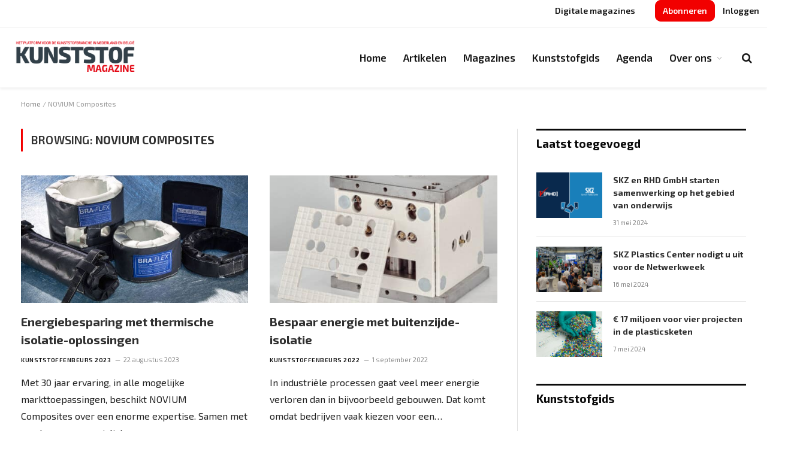

--- FILE ---
content_type: text/html; charset=UTF-8
request_url: https://kunststof-magazine.nl/tag/novium-composites/
body_size: 12844
content:
<!DOCTYPE html>
<html lang="nl-NL" class="s-light site-s-light">

<head>

	<meta charset="UTF-8" />
	<meta name="viewport" content="width=device-width, initial-scale=1" />
	<meta name='robots' content='index, follow, max-image-preview:large, max-snippet:-1, max-video-preview:-1' />

	<!-- This site is optimized with the Yoast SEO Premium plugin v21.1 (Yoast SEO v26.8) - https://yoast.com/product/yoast-seo-premium-wordpress/ -->
	<title>NOVIUM Composites Archieven &#8211; Kunststof Magazine</title><link rel="preload" as="font" href="https://kunststof-magazine.nl/wp-content/themes/smart-mag/css/icons/fonts/ts-icons.woff2?v3.2" type="font/woff2" crossorigin="anonymous" />
	<link rel="canonical" href="https://kunststof-magazine.nl/tag/novium-composites/" />
	<meta property="og:locale" content="nl_NL" />
	<meta property="og:type" content="article" />
	<meta property="og:title" content="NOVIUM Composites Archieven" />
	<meta property="og:url" content="https://kunststof-magazine.nl/tag/novium-composites/" />
	<meta property="og:site_name" content="Kunststof Magazine" />
	<meta name="twitter:card" content="summary_large_image" />
	<script type="application/ld+json" class="yoast-schema-graph">{"@context":"https://schema.org","@graph":[{"@type":"CollectionPage","@id":"https://kunststof-magazine.nl/tag/novium-composites/","url":"https://kunststof-magazine.nl/tag/novium-composites/","name":"NOVIUM Composites Archieven &#8211; Kunststof Magazine","isPartOf":{"@id":"https://kunststof-magazine.nl/#website"},"primaryImageOfPage":{"@id":"https://kunststof-magazine.nl/tag/novium-composites/#primaryimage"},"image":{"@id":"https://kunststof-magazine.nl/tag/novium-composites/#primaryimage"},"thumbnailUrl":"https://kunststof-magazine.nl/wp-content/uploads/2023/08/Energiebesparing-met-thermische-isolatie-oplossingen-Novium-brandenburger.jpg","breadcrumb":{"@id":"https://kunststof-magazine.nl/tag/novium-composites/#breadcrumb"},"inLanguage":"nl-NL"},{"@type":"ImageObject","inLanguage":"nl-NL","@id":"https://kunststof-magazine.nl/tag/novium-composites/#primaryimage","url":"https://kunststof-magazine.nl/wp-content/uploads/2023/08/Energiebesparing-met-thermische-isolatie-oplossingen-Novium-brandenburger.jpg","contentUrl":"https://kunststof-magazine.nl/wp-content/uploads/2023/08/Energiebesparing-met-thermische-isolatie-oplossingen-Novium-brandenburger.jpg","width":1800,"height":670},{"@type":"BreadcrumbList","@id":"https://kunststof-magazine.nl/tag/novium-composites/#breadcrumb","itemListElement":[{"@type":"ListItem","position":1,"name":"Home","item":"https://kunststof-magazine.nl/"},{"@type":"ListItem","position":2,"name":"NOVIUM Composites"}]},{"@type":"WebSite","@id":"https://kunststof-magazine.nl/#website","url":"https://kunststof-magazine.nl/","name":"Kunststof Magazine","description":"Platform voor de kunststofbranche in Nederland en België","publisher":{"@id":"https://kunststof-magazine.nl/#organization"},"potentialAction":[{"@type":"SearchAction","target":{"@type":"EntryPoint","urlTemplate":"https://kunststof-magazine.nl/?s={search_term_string}"},"query-input":{"@type":"PropertyValueSpecification","valueRequired":true,"valueName":"search_term_string"}}],"inLanguage":"nl-NL"},{"@type":"Organization","@id":"https://kunststof-magazine.nl/#organization","name":"Kunststof Magazine","url":"https://kunststof-magazine.nl/","logo":{"@type":"ImageObject","inLanguage":"nl-NL","@id":"https://kunststof-magazine.nl/#/schema/logo/image/","url":"https://kunststof-magazine.nl/wp-content/uploads/2021/10/km_logo_2021_480.png","contentUrl":"https://kunststof-magazine.nl/wp-content/uploads/2021/10/km_logo_2021_480.png","width":480,"height":160,"caption":"Kunststof Magazine"},"image":{"@id":"https://kunststof-magazine.nl/#/schema/logo/image/"},"sameAs":["https://www.linkedin.com/company/76634332/"]}]}</script>
	<!-- / Yoast SEO Premium plugin. -->


<link rel='dns-prefetch' href='//fonts.googleapis.com' />
<link rel="alternate" type="application/rss+xml" title="Kunststof Magazine &raquo; feed" href="https://kunststof-magazine.nl/feed/" />
<link rel="alternate" type="application/rss+xml" title="Kunststof Magazine &raquo; reacties feed" href="https://kunststof-magazine.nl/comments/feed/" />
<link rel="alternate" type="application/rss+xml" title="Kunststof Magazine &raquo; NOVIUM Composites tag feed" href="https://kunststof-magazine.nl/tag/novium-composites/feed/" />
<!-- kunststof-magazine.nl is managing ads with Advanced Ads 2.0.16 – https://wpadvancedads.com/ --><script id="kunst-ready">
			window.advanced_ads_ready=function(e,a){a=a||"complete";var d=function(e){return"interactive"===a?"loading"!==e:"complete"===e};d(document.readyState)?e():document.addEventListener("readystatechange",(function(a){d(a.target.readyState)&&e()}),{once:"interactive"===a})},window.advanced_ads_ready_queue=window.advanced_ads_ready_queue||[];		</script>
		<style id='wp-img-auto-sizes-contain-inline-css' type='text/css'>
img:is([sizes=auto i],[sizes^="auto," i]){contain-intrinsic-size:3000px 1500px}
/*# sourceURL=wp-img-auto-sizes-contain-inline-css */
</style>
<style id='wp-emoji-styles-inline-css' type='text/css'>

	img.wp-smiley, img.emoji {
		display: inline !important;
		border: none !important;
		box-shadow: none !important;
		height: 1em !important;
		width: 1em !important;
		margin: 0 0.07em !important;
		vertical-align: -0.1em !important;
		background: none !important;
		padding: 0 !important;
	}
/*# sourceURL=wp-emoji-styles-inline-css */
</style>
<style id='classic-theme-styles-inline-css' type='text/css'>
/*! This file is auto-generated */
.wp-block-button__link{color:#fff;background-color:#32373c;border-radius:9999px;box-shadow:none;text-decoration:none;padding:calc(.667em + 2px) calc(1.333em + 2px);font-size:1.125em}.wp-block-file__button{background:#32373c;color:#fff;text-decoration:none}
/*# sourceURL=/wp-includes/css/classic-themes.min.css */
</style>
<link rel='stylesheet' id='jet-engine-frontend-css' href='https://kunststof-magazine.nl/wp-content/plugins/jet-engine/assets/css/frontend.css?ver=3.8.2.1' type='text/css' media='all' />
<style id='global-styles-inline-css' type='text/css'>
:root{--wp--preset--aspect-ratio--square: 1;--wp--preset--aspect-ratio--4-3: 4/3;--wp--preset--aspect-ratio--3-4: 3/4;--wp--preset--aspect-ratio--3-2: 3/2;--wp--preset--aspect-ratio--2-3: 2/3;--wp--preset--aspect-ratio--16-9: 16/9;--wp--preset--aspect-ratio--9-16: 9/16;--wp--preset--color--black: #000000;--wp--preset--color--cyan-bluish-gray: #abb8c3;--wp--preset--color--white: #ffffff;--wp--preset--color--pale-pink: #f78da7;--wp--preset--color--vivid-red: #cf2e2e;--wp--preset--color--luminous-vivid-orange: #ff6900;--wp--preset--color--luminous-vivid-amber: #fcb900;--wp--preset--color--light-green-cyan: #7bdcb5;--wp--preset--color--vivid-green-cyan: #00d084;--wp--preset--color--pale-cyan-blue: #8ed1fc;--wp--preset--color--vivid-cyan-blue: #0693e3;--wp--preset--color--vivid-purple: #9b51e0;--wp--preset--gradient--vivid-cyan-blue-to-vivid-purple: linear-gradient(135deg,rgb(6,147,227) 0%,rgb(155,81,224) 100%);--wp--preset--gradient--light-green-cyan-to-vivid-green-cyan: linear-gradient(135deg,rgb(122,220,180) 0%,rgb(0,208,130) 100%);--wp--preset--gradient--luminous-vivid-amber-to-luminous-vivid-orange: linear-gradient(135deg,rgb(252,185,0) 0%,rgb(255,105,0) 100%);--wp--preset--gradient--luminous-vivid-orange-to-vivid-red: linear-gradient(135deg,rgb(255,105,0) 0%,rgb(207,46,46) 100%);--wp--preset--gradient--very-light-gray-to-cyan-bluish-gray: linear-gradient(135deg,rgb(238,238,238) 0%,rgb(169,184,195) 100%);--wp--preset--gradient--cool-to-warm-spectrum: linear-gradient(135deg,rgb(74,234,220) 0%,rgb(151,120,209) 20%,rgb(207,42,186) 40%,rgb(238,44,130) 60%,rgb(251,105,98) 80%,rgb(254,248,76) 100%);--wp--preset--gradient--blush-light-purple: linear-gradient(135deg,rgb(255,206,236) 0%,rgb(152,150,240) 100%);--wp--preset--gradient--blush-bordeaux: linear-gradient(135deg,rgb(254,205,165) 0%,rgb(254,45,45) 50%,rgb(107,0,62) 100%);--wp--preset--gradient--luminous-dusk: linear-gradient(135deg,rgb(255,203,112) 0%,rgb(199,81,192) 50%,rgb(65,88,208) 100%);--wp--preset--gradient--pale-ocean: linear-gradient(135deg,rgb(255,245,203) 0%,rgb(182,227,212) 50%,rgb(51,167,181) 100%);--wp--preset--gradient--electric-grass: linear-gradient(135deg,rgb(202,248,128) 0%,rgb(113,206,126) 100%);--wp--preset--gradient--midnight: linear-gradient(135deg,rgb(2,3,129) 0%,rgb(40,116,252) 100%);--wp--preset--font-size--small: 13px;--wp--preset--font-size--medium: 20px;--wp--preset--font-size--large: 36px;--wp--preset--font-size--x-large: 42px;--wp--preset--spacing--20: 0.44rem;--wp--preset--spacing--30: 0.67rem;--wp--preset--spacing--40: 1rem;--wp--preset--spacing--50: 1.5rem;--wp--preset--spacing--60: 2.25rem;--wp--preset--spacing--70: 3.38rem;--wp--preset--spacing--80: 5.06rem;--wp--preset--shadow--natural: 6px 6px 9px rgba(0, 0, 0, 0.2);--wp--preset--shadow--deep: 12px 12px 50px rgba(0, 0, 0, 0.4);--wp--preset--shadow--sharp: 6px 6px 0px rgba(0, 0, 0, 0.2);--wp--preset--shadow--outlined: 6px 6px 0px -3px rgb(255, 255, 255), 6px 6px rgb(0, 0, 0);--wp--preset--shadow--crisp: 6px 6px 0px rgb(0, 0, 0);}:where(.is-layout-flex){gap: 0.5em;}:where(.is-layout-grid){gap: 0.5em;}body .is-layout-flex{display: flex;}.is-layout-flex{flex-wrap: wrap;align-items: center;}.is-layout-flex > :is(*, div){margin: 0;}body .is-layout-grid{display: grid;}.is-layout-grid > :is(*, div){margin: 0;}:where(.wp-block-columns.is-layout-flex){gap: 2em;}:where(.wp-block-columns.is-layout-grid){gap: 2em;}:where(.wp-block-post-template.is-layout-flex){gap: 1.25em;}:where(.wp-block-post-template.is-layout-grid){gap: 1.25em;}.has-black-color{color: var(--wp--preset--color--black) !important;}.has-cyan-bluish-gray-color{color: var(--wp--preset--color--cyan-bluish-gray) !important;}.has-white-color{color: var(--wp--preset--color--white) !important;}.has-pale-pink-color{color: var(--wp--preset--color--pale-pink) !important;}.has-vivid-red-color{color: var(--wp--preset--color--vivid-red) !important;}.has-luminous-vivid-orange-color{color: var(--wp--preset--color--luminous-vivid-orange) !important;}.has-luminous-vivid-amber-color{color: var(--wp--preset--color--luminous-vivid-amber) !important;}.has-light-green-cyan-color{color: var(--wp--preset--color--light-green-cyan) !important;}.has-vivid-green-cyan-color{color: var(--wp--preset--color--vivid-green-cyan) !important;}.has-pale-cyan-blue-color{color: var(--wp--preset--color--pale-cyan-blue) !important;}.has-vivid-cyan-blue-color{color: var(--wp--preset--color--vivid-cyan-blue) !important;}.has-vivid-purple-color{color: var(--wp--preset--color--vivid-purple) !important;}.has-black-background-color{background-color: var(--wp--preset--color--black) !important;}.has-cyan-bluish-gray-background-color{background-color: var(--wp--preset--color--cyan-bluish-gray) !important;}.has-white-background-color{background-color: var(--wp--preset--color--white) !important;}.has-pale-pink-background-color{background-color: var(--wp--preset--color--pale-pink) !important;}.has-vivid-red-background-color{background-color: var(--wp--preset--color--vivid-red) !important;}.has-luminous-vivid-orange-background-color{background-color: var(--wp--preset--color--luminous-vivid-orange) !important;}.has-luminous-vivid-amber-background-color{background-color: var(--wp--preset--color--luminous-vivid-amber) !important;}.has-light-green-cyan-background-color{background-color: var(--wp--preset--color--light-green-cyan) !important;}.has-vivid-green-cyan-background-color{background-color: var(--wp--preset--color--vivid-green-cyan) !important;}.has-pale-cyan-blue-background-color{background-color: var(--wp--preset--color--pale-cyan-blue) !important;}.has-vivid-cyan-blue-background-color{background-color: var(--wp--preset--color--vivid-cyan-blue) !important;}.has-vivid-purple-background-color{background-color: var(--wp--preset--color--vivid-purple) !important;}.has-black-border-color{border-color: var(--wp--preset--color--black) !important;}.has-cyan-bluish-gray-border-color{border-color: var(--wp--preset--color--cyan-bluish-gray) !important;}.has-white-border-color{border-color: var(--wp--preset--color--white) !important;}.has-pale-pink-border-color{border-color: var(--wp--preset--color--pale-pink) !important;}.has-vivid-red-border-color{border-color: var(--wp--preset--color--vivid-red) !important;}.has-luminous-vivid-orange-border-color{border-color: var(--wp--preset--color--luminous-vivid-orange) !important;}.has-luminous-vivid-amber-border-color{border-color: var(--wp--preset--color--luminous-vivid-amber) !important;}.has-light-green-cyan-border-color{border-color: var(--wp--preset--color--light-green-cyan) !important;}.has-vivid-green-cyan-border-color{border-color: var(--wp--preset--color--vivid-green-cyan) !important;}.has-pale-cyan-blue-border-color{border-color: var(--wp--preset--color--pale-cyan-blue) !important;}.has-vivid-cyan-blue-border-color{border-color: var(--wp--preset--color--vivid-cyan-blue) !important;}.has-vivid-purple-border-color{border-color: var(--wp--preset--color--vivid-purple) !important;}.has-vivid-cyan-blue-to-vivid-purple-gradient-background{background: var(--wp--preset--gradient--vivid-cyan-blue-to-vivid-purple) !important;}.has-light-green-cyan-to-vivid-green-cyan-gradient-background{background: var(--wp--preset--gradient--light-green-cyan-to-vivid-green-cyan) !important;}.has-luminous-vivid-amber-to-luminous-vivid-orange-gradient-background{background: var(--wp--preset--gradient--luminous-vivid-amber-to-luminous-vivid-orange) !important;}.has-luminous-vivid-orange-to-vivid-red-gradient-background{background: var(--wp--preset--gradient--luminous-vivid-orange-to-vivid-red) !important;}.has-very-light-gray-to-cyan-bluish-gray-gradient-background{background: var(--wp--preset--gradient--very-light-gray-to-cyan-bluish-gray) !important;}.has-cool-to-warm-spectrum-gradient-background{background: var(--wp--preset--gradient--cool-to-warm-spectrum) !important;}.has-blush-light-purple-gradient-background{background: var(--wp--preset--gradient--blush-light-purple) !important;}.has-blush-bordeaux-gradient-background{background: var(--wp--preset--gradient--blush-bordeaux) !important;}.has-luminous-dusk-gradient-background{background: var(--wp--preset--gradient--luminous-dusk) !important;}.has-pale-ocean-gradient-background{background: var(--wp--preset--gradient--pale-ocean) !important;}.has-electric-grass-gradient-background{background: var(--wp--preset--gradient--electric-grass) !important;}.has-midnight-gradient-background{background: var(--wp--preset--gradient--midnight) !important;}.has-small-font-size{font-size: var(--wp--preset--font-size--small) !important;}.has-medium-font-size{font-size: var(--wp--preset--font-size--medium) !important;}.has-large-font-size{font-size: var(--wp--preset--font-size--large) !important;}.has-x-large-font-size{font-size: var(--wp--preset--font-size--x-large) !important;}
:where(.wp-block-post-template.is-layout-flex){gap: 1.25em;}:where(.wp-block-post-template.is-layout-grid){gap: 1.25em;}
:where(.wp-block-term-template.is-layout-flex){gap: 1.25em;}:where(.wp-block-term-template.is-layout-grid){gap: 1.25em;}
:where(.wp-block-columns.is-layout-flex){gap: 2em;}:where(.wp-block-columns.is-layout-grid){gap: 2em;}
:root :where(.wp-block-pullquote){font-size: 1.5em;line-height: 1.6;}
/*# sourceURL=global-styles-inline-css */
</style>
<link rel='stylesheet' id='unslider-css-css' href='https://kunststof-magazine.nl/wp-content/plugins/advanced-ads-slider/public/assets/css/unslider.css?ver=2.0.1' type='text/css' media='all' />
<link rel='stylesheet' id='slider-css-css' href='https://kunststof-magazine.nl/wp-content/plugins/advanced-ads-slider/public/assets/css/slider.css?ver=2.0.1' type='text/css' media='all' />
<link rel='stylesheet' id='smartmag-core-css' href='https://kunststof-magazine.nl/wp-content/themes/smart-mag/style.css?ver=10.3.2' type='text/css' media='all' />
<style id='smartmag-core-inline-css' type='text/css'>
:root { --c-main: #f20000;
--c-main-rgb: 242,0,0;
--c-headings: #303030;
--text-font: "Exo 2", system-ui, -apple-system, "Segoe UI", Arial, sans-serif;
--body-font: "Exo 2", system-ui, -apple-system, "Segoe UI", Arial, sans-serif;
--ui-font: "Exo 2", system-ui, -apple-system, "Segoe UI", Arial, sans-serif;
--title-font: "Exo 2", system-ui, -apple-system, "Segoe UI", Arial, sans-serif;
--h-font: "Exo 2", system-ui, -apple-system, "Segoe UI", Arial, sans-serif;
--title-font: "Exo 2", system-ui, -apple-system, "Segoe UI", Arial, sans-serif;
--h-font: "Exo 2", system-ui, -apple-system, "Segoe UI", Arial, sans-serif;
--text-h-font: var(--h-font);
--title-font: "Exo 2", system-ui, -apple-system, "Segoe UI", Arial, sans-serif;
--title-size-m: 20px;
--title-fw-bold: 600;
--main-width: 1240px;
--c-excerpts: #191919;
--excerpt-size: 16px; }
.s-light { --body-color: #222222; --c-excerpts: #222222; }
.post-content { color: #222222; }
.s-dark, .site-s-dark .s-light { --c-headings: #ededed; }
.post-title:not(._) { font-weight: bold; line-height: 1.5; }
.smart-head-main { --main-width: 1300px; --c-shadow: rgba(10,10,10,0.06); }
.smart-head-main .smart-head-top { --head-h: 10px; background-color: #f2f2f2; }
.s-dark .smart-head-main .smart-head-top,
.smart-head-main .s-dark.smart-head-top { background-color: #595959; }
.smart-head-main .smart-head-top { border-bottom-width: 0px; border-bottom-color: #d1d1d1; }
.smart-head-main .smart-head-top > .inner { padding-top: 0px; padding-bottom: 0px; padding-left: 0px; padding-right: 0px; }
.smart-head-main .smart-head-mid { --head-h: 36px; border-top-width: 0px; border-top-color: #dbdbdb; }
.smart-head-main .smart-head-mid > .inner { padding-top: 0px; padding-bottom: 0px; padding-left: 0px; padding-right: 0px; }
.smart-head-main .smart-head-bot { --head-h: 100px; border-top-width: 1px; border-top-color: #ededed; }
.s-dark .smart-head-main .smart-head-bot,
.smart-head-main .s-dark.smart-head-bot { border-top-color: #ffffff; }
.smart-head-main .smart-head-bot { border-bottom-width: 0px; border-bottom-color: #ffffff; }
.smart-head-main .smart-head-sticky { max-height: 90px; --head-h: 90px; }
.navigation { font-family: "Exo 2", system-ui, -apple-system, "Segoe UI", Arial, sans-serif; }
.navigation-main .menu > li > a { font-size: 17px; font-weight: 600; letter-spacing: 0em; }
.navigation-main .menu > li li a { font-weight: 600; }
.navigation-main { --nav-items-space: 14px; }
.s-dark .navigation-main { --c-nav-hov: #ffffff; }
.s-dark .navigation { --c-nav-hov-bg: rgba(255,255,255,0.1); }
.navigation-small .menu > li > a { font-family: "Exo 2", system-ui, -apple-system, "Segoe UI", Arial, sans-serif; font-size: 14px; font-weight: 600; }
.smart-head-main .spc-social { --spc-social-fs: 15px; }
.smart-head-main { --search-icon-size: 18px; }
.smart-head-main .offcanvas-toggle { transform: scale(0.8); }
.smart-head-main .hamburger-icon { --line-weight: 2px; }
.trending-ticker .heading { font-weight: 600; }
.trending-ticker .post-link { font-weight: 500; }
.upper-footer .block-head .heading { font-weight: 600; }
.upper-footer > .wrap { padding-top: 60px; }
.post-meta .meta-item, .post-meta .text-in { font-size: 11px; text-transform: initial; }
.post-meta .text-in, .post-meta .post-cat > a { font-size: 10px; }
.post-meta .post-cat > a { font-weight: 600; }
.post-meta .post-author > a { font-weight: 600; text-transform: uppercase; letter-spacing: 0.05em; }
.post-meta .post-cat > a { color: #0a0a0a; }
.s-dark .post-meta .post-cat > a { color: #d6d6d6; }
.l-post .excerpt { font-family: "Exo 2", system-ui, -apple-system, "Segoe UI", Arial, sans-serif; }
.l-post .excerpt { font-weight: normal; line-height: 1.8; }
.s-dark .post-title a { --c-a-hover: #cecece; }
.block-head-c .heading { letter-spacing: 0.02em; }
.block-head-e2 .heading { font-weight: 600; color: var(--c-main); }
.block-head-f { --c-line: #0a0a0a; }
.s-dark .block-head-f { --c-line: #636363; }
.block-head-f .heading { color: #0a0a0a; }
.s-dark .block-head-f .heading { color: #ededed; }
.post-meta-single .meta-item, .post-meta-single .text-in { font-size: 12px; }
.the-post-header .post-meta .post-title { line-height: 1.35; }
.entry-content { font-family: "Exo 2", system-ui, -apple-system, "Segoe UI", Arial, sans-serif; font-size: 17px; font-weight: normal; line-height: 2.1; }
.site-s-light .entry-content { color: #262626; }
.s-dark .entry-content { color: #f2f2f2; }
.post-content h4 { font-size: 19px; }
.post-cover .post-meta .post-title { font-size: 68px; }
.a-wrap-1:not(._) { margin-top: 10px; margin-bottom: 10px; }
@media (min-width: 1200px) { .loop-list .post-title { font-size: 22px; } }
@media (min-width: 941px) and (max-width: 1200px) { .navigation-main .menu > li > a { font-size: calc(10px + (17px - 10px) * .7); }
.navigation-small .menu > li > a { font-size: calc(10px + (14px - 10px) * .7); } }
@media (min-width: 768px) and (max-width: 940px) { .post-cover .post-meta .post-title { font-size: 39px; } }
@media (max-width: 767px) { .post-content h3 { font-size: 22px; }
.post-content h4 { font-size: 18px; }
.post-cover .post-meta .post-title { font-size: 32px; } }


/*# sourceURL=smartmag-core-inline-css */
</style>
<link rel='stylesheet' id='smartmag-magnific-popup-css' href='https://kunststof-magazine.nl/wp-content/themes/smart-mag/css/lightbox.css?ver=10.3.2' type='text/css' media='all' />
<link rel='stylesheet' id='smartmag-icons-css' href='https://kunststof-magazine.nl/wp-content/themes/smart-mag/css/icons/icons.css?ver=10.3.2' type='text/css' media='all' />
<link rel='stylesheet' id='smart-mag-child-css' href='https://kunststof-magazine.nl/wp-content/themes/smart-mag-child/style.css?ver=1.0' type='text/css' media='all' />
<link rel='stylesheet' id='smartmag-gfonts-custom-css' href='https://fonts.googleapis.com/css?family=Exo+2%3A400%2C500%2C600%2C700%2Cbold%2Cnormal' type='text/css' media='all' />
<script type="text/javascript" id="smartmag-lazy-inline-js-after">
/* <![CDATA[ */
/**
 * @copyright ThemeSphere
 * @preserve
 */
var BunyadLazy={};BunyadLazy.load=function(){function a(e,n){var t={};e.dataset.bgset&&e.dataset.sizes?(t.sizes=e.dataset.sizes,t.srcset=e.dataset.bgset):t.src=e.dataset.bgsrc,function(t){var a=t.dataset.ratio;if(0<a){const e=t.parentElement;if(e.classList.contains("media-ratio")){const n=e.style;n.getPropertyValue("--a-ratio")||(n.paddingBottom=100/a+"%")}}}(e);var a,o=document.createElement("img");for(a in o.onload=function(){var t="url('"+(o.currentSrc||o.src)+"')",a=e.style;a.backgroundImage!==t&&requestAnimationFrame(()=>{a.backgroundImage=t,n&&n()}),o.onload=null,o.onerror=null,o=null},o.onerror=o.onload,t)o.setAttribute(a,t[a]);o&&o.complete&&0<o.naturalWidth&&o.onload&&o.onload()}function e(t){t.dataset.loaded||a(t,()=>{document.dispatchEvent(new Event("lazyloaded")),t.dataset.loaded=1})}function n(t){"complete"===document.readyState?t():window.addEventListener("load",t)}return{initEarly:function(){var t,a=()=>{document.querySelectorAll(".img.bg-cover:not(.lazyload)").forEach(e)};"complete"!==document.readyState?(t=setInterval(a,150),n(()=>{a(),clearInterval(t)})):a()},callOnLoad:n,initBgImages:function(t){t&&n(()=>{document.querySelectorAll(".img.bg-cover").forEach(e)})},bgLoad:a}}(),BunyadLazy.load.initEarly();
//# sourceURL=smartmag-lazy-inline-js-after
/* ]]> */
</script>
<script type="text/javascript" src="https://kunststof-magazine.nl/wp-includes/js/jquery/jquery.min.js?ver=3.7.1" id="jquery-core-js"></script>
<script type="text/javascript" src="https://kunststof-magazine.nl/wp-includes/js/jquery/jquery-migrate.min.js?ver=3.4.1" id="jquery-migrate-js"></script>
<script type="text/javascript" id="advanced-ads-advanced-js-js-extra">
/* <![CDATA[ */
var advads_options = {"blog_id":"1","privacy":{"enabled":false,"state":"not_needed"}};
//# sourceURL=advanced-ads-advanced-js-js-extra
/* ]]> */
</script>
<script type="text/javascript" src="https://kunststof-magazine.nl/wp-content/plugins/advanced-ads/public/assets/js/advanced.min.js?ver=2.0.16" id="advanced-ads-advanced-js-js"></script>
<link rel="https://api.w.org/" href="https://kunststof-magazine.nl/wp-json/" /><link rel="alternate" title="JSON" type="application/json" href="https://kunststof-magazine.nl/wp-json/wp/v2/tags/156" /><link rel="EditURI" type="application/rsd+xml" title="RSD" href="https://kunststof-magazine.nl/xmlrpc.php?rsd" />
<meta name="generator" content="WordPress 6.9" />

		<!-- GA Google Analytics @ https://m0n.co/ga -->
		<script async src="https://www.googletagmanager.com/gtag/js?id=UA-26589968-8"></script>
		<script>
			window.dataLayer = window.dataLayer || [];
			function gtag(){dataLayer.push(arguments);}
			gtag('js', new Date());
			gtag('config', 'UA-26589968-8');
		</script>

	<!-- Analytics by WP Statistics - https://wp-statistics.com -->

		<script>
		var BunyadSchemeKey = 'bunyad-scheme';
		(() => {
			const d = document.documentElement;
			const c = d.classList;
			var scheme = localStorage.getItem(BunyadSchemeKey);
			
			if (scheme) {
				d.dataset.origClass = c;
				scheme === 'dark' ? c.remove('s-light', 'site-s-light') : c.remove('s-dark', 'site-s-dark');
				c.add('site-s-' + scheme, 's-' + scheme);
			}
		})();
		</script>
		<meta name="generator" content="Elementor 3.34.2; features: e_font_icon_svg, additional_custom_breakpoints; settings: css_print_method-internal, google_font-enabled, font_display-auto">
		<script type="text/javascript">
			var advadsCfpQueue = [];
			var advadsCfpAd = function( adID ) {
				if ( 'undefined' === typeof advadsProCfp ) {
					advadsCfpQueue.push( adID )
				} else {
					advadsProCfp.addElement( adID )
				}
			}
		</script>
					<style>
				.e-con.e-parent:nth-of-type(n+4):not(.e-lazyloaded):not(.e-no-lazyload),
				.e-con.e-parent:nth-of-type(n+4):not(.e-lazyloaded):not(.e-no-lazyload) * {
					background-image: none !important;
				}
				@media screen and (max-height: 1024px) {
					.e-con.e-parent:nth-of-type(n+3):not(.e-lazyloaded):not(.e-no-lazyload),
					.e-con.e-parent:nth-of-type(n+3):not(.e-lazyloaded):not(.e-no-lazyload) * {
						background-image: none !important;
					}
				}
				@media screen and (max-height: 640px) {
					.e-con.e-parent:nth-of-type(n+2):not(.e-lazyloaded):not(.e-no-lazyload),
					.e-con.e-parent:nth-of-type(n+2):not(.e-lazyloaded):not(.e-no-lazyload) * {
						background-image: none !important;
					}
				}
			</style>
			<link rel="icon" href="https://kunststof-magazine.nl/wp-content/uploads/2021/09/cropped-km_logo_640-1-32x32.jpg" sizes="32x32" />
<link rel="icon" href="https://kunststof-magazine.nl/wp-content/uploads/2021/09/cropped-km_logo_640-1-192x192.jpg" sizes="192x192" />
<link rel="apple-touch-icon" href="https://kunststof-magazine.nl/wp-content/uploads/2021/09/cropped-km_logo_640-1-180x180.jpg" />
<meta name="msapplication-TileImage" content="https://kunststof-magazine.nl/wp-content/uploads/2021/09/cropped-km_logo_640-1-270x270.jpg" />
		<style type="text/css" id="wp-custom-css">
			/* Button in menu */
.menu_button {
	color: #ffffff !important;
	border: 0px solid #000; 
	border-radius: 10px;
	background-color: #f20000;
	margin-left: 20px;
	padding-top: 0px;
	padding-bottom: 0px;
}

.menu_button a {
	color: #ffffff !important;
	border: 0px solid #000; 
	border-radius: 10px;
	background-color: #f20000;
}

.menu_button a:hover {
	color: #ffffff !important;
	border: 0px solid #000; 
	border-radius: 10px;
	background-color: #444444;
}

/* Logo breedte aanpassen */
.smart-head .logo-image {
	padding: 0px 0;
	width: 200px;
}



/* Uitschakelen metadata in Kunststofgids profielpagina's

.single-kunststofgids .post-meta .cat-labels {
    display: none !important;
}

.single-kunststofgids .post-meta .post-date {
    display: none !important;
}

.single-kunststofgids .post-meta .comments {
    display: none !important;
}

.single-kunststofgids .post-meta .read-time {
    display: none !important;
} */

.single-kunststofgids .post-meta .post-meta-items {
    display: none !important;
}

.single-kunststofgids .breadcrumbs {
    display: none !important;
}

/* Uitschakelen breadcrumbs agenda pagina
*/

.single .breadcrumbs {
    display: none !important;
}

/* Uitschakelen metadata in Magazine pagina's
*/

.single-magazines .post-meta .post-meta-items {
    display: none !important;
}

.single-magazines .breadcrumbs {
    display: none !important;
}

.single-magazines .featured {
    display: none !important;
}

.single-magazines .comments {
    display: none !important;
}

.single-magazines .related-posts {
    display: none !important;
}

.single-magazines .elementor-toc__header {
    display: none !important;
}

/* Uitschakelen metadata in Agenda pagina's


.single-eventer .post-meta .post-meta-items {
    display: none !important;
}

.single-eventer .breadcrumbs {
    display: none !important;
}

.single-eventer .related-posts {
    display: none !important;
}

.single-eventer .comments {
    display: none !important;
}

.page-id-6117 .post-meta .post-meta-items {
 display: none !important;
}
*/

/* Kleur en behaviour van links aanpassen
*/

.single-kunststofgids .elementor-widget-text-editor a {
  color: #000000;
	border-bottom: 3px solid #000000;
}

/* Kleur en behaviour van links aanpassen
*/

.single-assortiment .elementor-widget-text-editor a {
  color: #000000;
	border-bottom: 3px solid #000000;
}

/* Kleur en behaviour van links aanpassen in post
*/

.single-post .elementor-widget-text-editor a {
  color: #E30613;
	border-bottom: 3px solid #000000;
}


/* Forceren van donkere links bepaalde pagina's
*/
.page-id-5587 .page a  {
	border-bottom: 1px solid #fff;
}

.page-id-7085 .page a  {
	  color: #000000;
	border-bottom: 3px solid #000000;
}


/* Stijl aanpassingen aan cookie melding */
div.wpgdprc-consent-bar div.wpgdprc-consent-bar__content {
	font-size: 12px;
}

/* Ruimte onder en boven de header */
.smart-head-row {
	margin-bottom: 10px;
}

/* Lijn onder header verwijderen */
.block-head-f {
	border-bottom: 0px solid var(--c-border);
}

/* Ruimte onder de banner in artikel groter maken */
.g.g-1 {
	margin-top: 20px;
	margin-bottom: 20px;
}

/* Datum weglaten op homepagina */
.page-id-4303 .page .post-date {
	display: none;
}

/* Lijn bovenin pagina weglaten */

hr, hr.separator {
	display: none;
}
		</style>
		

</head>

<body class="archive tag tag-novium-composites tag-156 wp-theme-smart-mag wp-child-theme-smart-mag-child right-sidebar ts-img-hov-fade has-sb-sep layout-normal elementor-default elementor-kit-6 aa-prefix-kunst-">



<div class="main-wrap">

	
<div class="off-canvas-backdrop"></div>
<div class="mobile-menu-container off-canvas" id="off-canvas">

	<div class="off-canvas-head">
		<a href="#" class="close">
			<span class="visuallyhidden">Close Menu</span>
			<i class="tsi tsi-times"></i>
		</a>

		<div class="ts-logo">
					</div>
	</div>

	<div class="off-canvas-content">

					<ul class="mobile-menu"></ul>
		
					<div class="off-canvas-widgets">
				
		<div id="smartmag-block-posts-small-3" class="widget ts-block-widget smartmag-widget-posts-small">		
		<div class="block">
					<section class="block-wrap block-posts-small block-sc mb-none" data-id="1">

			<div class="widget-title block-head block-head-ac block-head-b"><h5 class="heading">Nieuw</h5></div>	
			<div class="block-content">
				
	<div class="loop loop-small loop-small-a loop-sep loop-small-sep grid grid-1 md:grid-1 sm:grid-1 xs:grid-1">

					
<article class="l-post small-post small-a-post m-pos-left">

	
			<div class="media">

		
			<a href="https://kunststof-magazine.nl/skz-en-rhd-gmbh-starten-samenwerking-op-het-gebied-van-onderwijs/" class="image-link media-ratio ar-bunyad-thumb" title="SKZ en RHD GmbH starten samenwerking op het gebied van onderwijs"><span data-bgsrc="https://kunststof-magazine.nl/wp-content/uploads/2024/05/SKZ-en-RHD-GmbH-starten-samenwerking-op-het-gebied-van-onderwijs-300x169.png" class="img bg-cover wp-post-image attachment-medium size-medium lazyload" data-bgset="https://kunststof-magazine.nl/wp-content/uploads/2024/05/SKZ-en-RHD-GmbH-starten-samenwerking-op-het-gebied-van-onderwijs-300x169.png 300w, https://kunststof-magazine.nl/wp-content/uploads/2024/05/SKZ-en-RHD-GmbH-starten-samenwerking-op-het-gebied-van-onderwijs-1024x576.png 1024w, https://kunststof-magazine.nl/wp-content/uploads/2024/05/SKZ-en-RHD-GmbH-starten-samenwerking-op-het-gebied-van-onderwijs-768x432.png 768w, https://kunststof-magazine.nl/wp-content/uploads/2024/05/SKZ-en-RHD-GmbH-starten-samenwerking-op-het-gebied-van-onderwijs-1536x864.png 1536w, https://kunststof-magazine.nl/wp-content/uploads/2024/05/SKZ-en-RHD-GmbH-starten-samenwerking-op-het-gebied-van-onderwijs-2048x1152.png 2048w, https://kunststof-magazine.nl/wp-content/uploads/2024/05/SKZ-en-RHD-GmbH-starten-samenwerking-op-het-gebied-van-onderwijs-150x84.png 150w, https://kunststof-magazine.nl/wp-content/uploads/2024/05/SKZ-en-RHD-GmbH-starten-samenwerking-op-het-gebied-van-onderwijs-450x253.png 450w, https://kunststof-magazine.nl/wp-content/uploads/2024/05/SKZ-en-RHD-GmbH-starten-samenwerking-op-het-gebied-van-onderwijs-1200x675.png 1200w" data-sizes="(max-width: 114px) 100vw, 114px"></span></a>			
			
			
			
		
		</div>
	

	
		<div class="content">

			<div class="post-meta post-meta-a post-meta-left has-below"><h4 class="is-title post-title"><a href="https://kunststof-magazine.nl/skz-en-rhd-gmbh-starten-samenwerking-op-het-gebied-van-onderwijs/">SKZ en RHD GmbH starten samenwerking op het gebied van onderwijs</a></h4><div class="post-meta-items meta-below"><span class="meta-item date"><span class="date-link"><time class="post-date" datetime="2024-05-31T09:52:40+02:00">31 mei 2024</time></span></span></div></div>			
			
			
		</div>

	
</article>	
					
<article class="l-post small-post small-a-post m-pos-left">

	
			<div class="media">

		
			<a href="https://kunststof-magazine.nl/skz-plastics-center-nodigt-u-uit-voor-de-netwerkweek/" class="image-link media-ratio ar-bunyad-thumb" title="SKZ Plastics Center nodigt u uit voor de Netwerkweek"><span data-bgsrc="https://kunststof-magazine.nl/wp-content/uploads/2024/05/SKZ-Plastics-Center-nodigt-u-uit-voor-de-Netwerkweek-300x200.jpg" class="img bg-cover wp-post-image attachment-medium size-medium lazyload" data-bgset="https://kunststof-magazine.nl/wp-content/uploads/2024/05/SKZ-Plastics-Center-nodigt-u-uit-voor-de-Netwerkweek-300x200.jpg 300w, https://kunststof-magazine.nl/wp-content/uploads/2024/05/SKZ-Plastics-Center-nodigt-u-uit-voor-de-Netwerkweek-1024x682.jpg 1024w, https://kunststof-magazine.nl/wp-content/uploads/2024/05/SKZ-Plastics-Center-nodigt-u-uit-voor-de-Netwerkweek-768x512.jpg 768w, https://kunststof-magazine.nl/wp-content/uploads/2024/05/SKZ-Plastics-Center-nodigt-u-uit-voor-de-Netwerkweek-150x100.jpg 150w, https://kunststof-magazine.nl/wp-content/uploads/2024/05/SKZ-Plastics-Center-nodigt-u-uit-voor-de-Netwerkweek-450x300.jpg 450w, https://kunststof-magazine.nl/wp-content/uploads/2024/05/SKZ-Plastics-Center-nodigt-u-uit-voor-de-Netwerkweek-1200x800.jpg 1200w, https://kunststof-magazine.nl/wp-content/uploads/2024/05/SKZ-Plastics-Center-nodigt-u-uit-voor-de-Netwerkweek.jpg 1400w" data-sizes="(max-width: 114px) 100vw, 114px"></span></a>			
			
			
			
		
		</div>
	

	
		<div class="content">

			<div class="post-meta post-meta-a post-meta-left has-below"><h4 class="is-title post-title"><a href="https://kunststof-magazine.nl/skz-plastics-center-nodigt-u-uit-voor-de-netwerkweek/">SKZ Plastics Center nodigt u uit voor de Netwerkweek</a></h4><div class="post-meta-items meta-below"><span class="meta-item date"><span class="date-link"><time class="post-date" datetime="2024-05-16T12:14:12+02:00">16 mei 2024</time></span></span></div></div>			
			
			
		</div>

	
</article>	
					
<article class="l-post small-post small-a-post m-pos-left">

	
			<div class="media">

		
			<a href="https://kunststof-magazine.nl/17-miljoen-voor-vier-projecten-in-de-plasticsketen/" class="image-link media-ratio ar-bunyad-thumb" title="€ 17 miljoen voor vier projecten in de plasticsketen"><span data-bgsrc="https://kunststof-magazine.nl/wp-content/uploads/2024/05/iStock-1317080753-300x200.jpg" class="img bg-cover wp-post-image attachment-medium size-medium lazyload" data-bgset="https://kunststof-magazine.nl/wp-content/uploads/2024/05/iStock-1317080753-300x200.jpg 300w, https://kunststof-magazine.nl/wp-content/uploads/2024/05/iStock-1317080753-1024x683.jpg 1024w, https://kunststof-magazine.nl/wp-content/uploads/2024/05/iStock-1317080753-768x512.jpg 768w, https://kunststof-magazine.nl/wp-content/uploads/2024/05/iStock-1317080753-1536x1024.jpg 1536w, https://kunststof-magazine.nl/wp-content/uploads/2024/05/iStock-1317080753-2048x1365.jpg 2048w, https://kunststof-magazine.nl/wp-content/uploads/2024/05/iStock-1317080753-150x100.jpg 150w, https://kunststof-magazine.nl/wp-content/uploads/2024/05/iStock-1317080753-450x300.jpg 450w, https://kunststof-magazine.nl/wp-content/uploads/2024/05/iStock-1317080753-1200x800.jpg 1200w" data-sizes="(max-width: 114px) 100vw, 114px"></span></a>			
			
			
			
		
		</div>
	

	
		<div class="content">

			<div class="post-meta post-meta-a post-meta-left has-below"><h4 class="is-title post-title"><a href="https://kunststof-magazine.nl/17-miljoen-voor-vier-projecten-in-de-plasticsketen/">€ 17 miljoen voor vier projecten in de plasticsketen</a></h4><div class="post-meta-items meta-below"><span class="meta-item date"><span class="date-link"><time class="post-date" datetime="2024-05-07T10:33:03+02:00">7 mei 2024</time></span></span></div></div>			
			
			
		</div>

	
</article>	
		
	</div>

					</div>

		</section>
				</div>

		</div>			</div>
		
		
		<div class="spc-social-block spc-social spc-social-b smart-head-social">
		
			
				<a href="https://www.linkedin.com/company/kunststof-magazine-km/" class="link service s-linkedin" target="_blank" rel="nofollow noopener">
					<i class="icon tsi tsi-linkedin"></i>					<span class="visuallyhidden">LinkedIn</span>
				</a>
									
			
		</div>

		
	</div>

</div>
<div class="smart-head smart-head-a smart-head-main" id="smart-head" data-sticky="bot" data-sticky-type="fixed" data-sticky-full>
	
	<div class="smart-head-row smart-head-mid is-light wrap">

		<div class="inner full">

							
				<div class="items items-left empty">
								</div>

							
				<div class="items items-center empty">
								</div>

							
				<div class="items items-right ">
					<div class="nav-wrap">
		<nav class="navigation navigation-small nav-hov-a">
			<ul id="menu-secondary-nav" class="menu"><li id="menu-item-23542" class="menu-item menu-item-type-post_type menu-item-object-page menu-item-23542"><a href="https://kunststof-magazine.nl/magazines/">Digitale magazines</a></li>
<li id="menu-item-20959" class="menu_button menu-item menu-item-type-post_type menu-item-object-page menu-item-20959"><a href="https://kunststof-magazine.nl/abo/">Abonneren</a></li>
<li id="menu-item-20958" class="menu-item menu-item-type-custom menu-item-object-custom menu-item-20958"><a href="https://kunststof-magazine.nl/inloggen/">Inloggen</a></li>
</ul>		</nav>
	</div>
				</div>

						
		</div>
	</div>

	
	<div class="smart-head-row smart-head-bot is-light wrap">

		<div class="inner full">

							
				<div class="items items-left ">
					<a href="https://kunststof-magazine.nl/" title="Kunststof Magazine" rel="home" class="logo-link ts-logo logo-is-image">
		<span>
			
				
					<img src="https://smartmag.theme-sphere.com/informed/wp-content/uploads/sites/13/2021/03/informed-logo-white.png" class="logo-image logo-image-dark" alt="Kunststof Magazine" srcset="https://smartmag.theme-sphere.com/informed/wp-content/uploads/sites/13/2021/03/informed-logo-white.png ,https://smartmag.theme-sphere.com/informed/wp-content/uploads/sites/13/2021/03/informed-logo-white@2x.png 2x"/><img fetchpriority="high" src="https://kunststof-magazine.nl/wp-content/uploads/2021/09/km_logo_2021_480.png" class="logo-image" alt="Kunststof Magazine" width="480" height="160"/>
									 
					</span>
	</a>				</div>

							
				<div class="items items-center empty">
								</div>

							
				<div class="items items-right ">
					<div class="nav-wrap">
		<nav class="navigation navigation-main nav-hov-a">
			<ul id="menu-main-menu" class="menu"><li id="menu-item-3477" class="menu-item menu-item-type-custom menu-item-object-custom menu-item-home menu-item-3477"><a href="https://kunststof-magazine.nl">Home</a></li>
<li id="menu-item-20261" class="menu-item menu-item-type-post_type menu-item-object-page menu-item-20261"><a href="https://kunststof-magazine.nl/premium/">Artikelen</a></li>
<li id="menu-item-20262" class="menu-item menu-item-type-post_type menu-item-object-page menu-item-20262"><a href="https://kunststof-magazine.nl/magazines/">Magazines</a></li>
<li id="menu-item-25546" class="menu-item menu-item-type-post_type menu-item-object-page menu-item-25546"><a href="https://kunststof-magazine.nl/kunststofgids/">Kunststofgids</a></li>
<li id="menu-item-16966" class="menu-item menu-item-type-post_type menu-item-object-page menu-item-16966"><a href="https://kunststof-magazine.nl/agenda-overzicht/">Agenda</a></li>
<li id="menu-item-21623" class="menu-item menu-item-type-post_type menu-item-object-page menu-item-has-children menu-item-21623"><a href="https://kunststof-magazine.nl/over-kunststof-magazine/">Over ons</a>
<ul class="sub-menu">
	<li id="menu-item-22082" class="menu-item menu-item-type-post_type menu-item-object-page menu-item-22082"><a href="https://kunststof-magazine.nl/abo/">Abonneren</a></li>
	<li id="menu-item-21624" class="menu-item menu-item-type-post_type menu-item-object-page menu-item-21624"><a href="https://kunststof-magazine.nl/adverteren/">Adverteren</a></li>
	<li id="menu-item-24670" class="menu-item menu-item-type-post_type menu-item-object-page menu-item-24670"><a href="https://kunststof-magazine.nl/service/">Service &#038; contact</a></li>
</ul>
</li>
</ul>		</nav>
	</div>


	<a href="#" class="search-icon has-icon-only is-icon" title="Search">
		<i class="tsi tsi-search"></i>
	</a>

				</div>

						
		</div>
	</div>

	</div>
<div class="smart-head smart-head-a smart-head-mobile" id="smart-head-mobile" data-sticky="mid" data-sticky-type="smart" data-sticky-full>
	
	<div class="smart-head-row smart-head-mid smart-head-row-3 is-light smart-head-row-full">

		<div class="inner wrap">

							
				<div class="items items-left ">
				
<button class="offcanvas-toggle has-icon" type="button" aria-label="Menu">
	<span class="hamburger-icon hamburger-icon-a">
		<span class="inner"></span>
	</span>
</button>				</div>

							
				<div class="items items-center ">
					<a href="https://kunststof-magazine.nl/" title="Kunststof Magazine" rel="home" class="logo-link ts-logo logo-is-image">
		<span>
			
				
					<img src="https://smartmag.theme-sphere.com/informed/wp-content/uploads/sites/13/2021/03/informed-logo-white.png" class="logo-image logo-image-dark" alt="Kunststof Magazine" srcset="https://smartmag.theme-sphere.com/informed/wp-content/uploads/sites/13/2021/03/informed-logo-white.png ,https://smartmag.theme-sphere.com/informed/wp-content/uploads/sites/13/2021/03/informed-logo-white@2x.png 2x"/><img fetchpriority="high" src="https://kunststof-magazine.nl/wp-content/uploads/2021/09/km_logo_2021_480.png" class="logo-image" alt="Kunststof Magazine" width="480" height="160"/>
									 
					</span>
	</a>				</div>

							
				<div class="items items-right ">
				

	<a href="#" class="search-icon has-icon-only is-icon" title="Search">
		<i class="tsi tsi-search"></i>
	</a>

				</div>

						
		</div>
	</div>

	</div>
<nav class="breadcrumbs is-full-width breadcrumbs-a" id="breadcrumb"><div class="inner ts-contain "><span><span><a href="https://kunststof-magazine.nl/">Home</a></span> / <span class="breadcrumb_last" aria-current="page">NOVIUM Composites</span></span></div></nav>
<div class="main ts-contain cf right-sidebar">
			<div class="ts-row">
			<div class="col-8 main-content">

							<h1 class="archive-heading">
					Browsing: <span>NOVIUM Composites</span>				</h1>
						
					
							
					<section class="block-wrap block-grid mb-none" data-id="2">

				
			<div class="block-content">
					
	<div class="loop loop-grid loop-grid-base grid grid-2 md:grid-2 xs:grid-1">

					
<article class="l-post grid-post grid-base-post">

	
			<div class="media">

		
			<a href="https://kunststof-magazine.nl/energiebesparing-met-thermische-isolatie-oplossingen/" class="image-link media-ratio ratio-16-9" title="Energiebesparing met thermische isolatie-oplossingen"><span data-bgsrc="https://kunststof-magazine.nl/wp-content/uploads/2023/08/Energiebesparing-met-thermische-isolatie-oplossingen-Novium-brandenburger-450x168.jpg" class="img bg-cover wp-post-image attachment-bunyad-grid size-bunyad-grid no-lazy skip-lazy" data-bgset="https://kunststof-magazine.nl/wp-content/uploads/2023/08/Energiebesparing-met-thermische-isolatie-oplossingen-Novium-brandenburger-1024x381.jpg 1024w, https://kunststof-magazine.nl/wp-content/uploads/2023/08/Energiebesparing-met-thermische-isolatie-oplossingen-Novium-brandenburger-768x286.jpg 768w, https://kunststof-magazine.nl/wp-content/uploads/2023/08/Energiebesparing-met-thermische-isolatie-oplossingen-Novium-brandenburger-1536x572.jpg 1536w, https://kunststof-magazine.nl/wp-content/uploads/2023/08/Energiebesparing-met-thermische-isolatie-oplossingen-Novium-brandenburger-1200x447.jpg 1200w, https://kunststof-magazine.nl/wp-content/uploads/2023/08/Energiebesparing-met-thermische-isolatie-oplossingen-Novium-brandenburger.jpg 1800w" data-sizes="(max-width: 390px) 100vw, 390px"></span></a>			
			
			
			
		
		</div>
	

	
		<div class="content">

			<div class="post-meta post-meta-a has-below"><h2 class="is-title post-title"><a href="https://kunststof-magazine.nl/energiebesparing-met-thermische-isolatie-oplossingen/">Energiebesparing met thermische isolatie-oplossingen</a></h2><div class="post-meta-items meta-below"><span class="meta-item post-cat">
						
						<a href="https://kunststof-magazine.nl/category/kunststoffenbeurs-2023/" class="category term-color-800" rel="category">Kunststoffenbeurs 2023</a>
					</span>
					<span class="meta-item date"><span class="date-link"><time class="post-date" datetime="2023-08-22T14:10:42+02:00">22 augustus 2023</time></span></span></div></div>			
						
				<div class="excerpt">
					<p>Met 30 jaar ervaring, in alle mogelijke markttoepassingen, beschikt NOVIUM Composites over een enorme expertise. Samen met een team aan specialisten en&hellip;</p>
				</div>
			
			
			
		</div>

	
</article>					
<article class="l-post grid-post grid-base-post">

	
			<div class="media">

		
			<a href="https://kunststof-magazine.nl/bespaar-energie-met-buitenzijde-isolatie/" class="image-link media-ratio ratio-16-9" title="Bespaar energie met buitenzijde-isolatie"><span data-bgsrc="https://kunststof-magazine.nl/wp-content/uploads/2022/08/Novium-Bespaar-energie-met-buitenzijde-isolatie-450x450.jpg" class="img bg-cover wp-post-image attachment-bunyad-medium size-bunyad-medium lazyload" data-bgset="https://kunststof-magazine.nl/wp-content/uploads/2022/08/Novium-Bespaar-energie-met-buitenzijde-isolatie-450x450.jpg 450w, https://kunststof-magazine.nl/wp-content/uploads/2022/08/Novium-Bespaar-energie-met-buitenzijde-isolatie-300x300.jpg 300w, https://kunststof-magazine.nl/wp-content/uploads/2022/08/Novium-Bespaar-energie-met-buitenzijde-isolatie-1024x1024.jpg 1024w, https://kunststof-magazine.nl/wp-content/uploads/2022/08/Novium-Bespaar-energie-met-buitenzijde-isolatie-768x768.jpg 768w, https://kunststof-magazine.nl/wp-content/uploads/2022/08/Novium-Bespaar-energie-met-buitenzijde-isolatie-1536x1536.jpg 1536w, https://kunststof-magazine.nl/wp-content/uploads/2022/08/Novium-Bespaar-energie-met-buitenzijde-isolatie-2048x2048.jpg 2048w, https://kunststof-magazine.nl/wp-content/uploads/2022/08/Novium-Bespaar-energie-met-buitenzijde-isolatie-1200x1200.jpg 1200w" data-sizes="(max-width: 390px) 100vw, 390px"></span></a>			
			
			
			
		
		</div>
	

	
		<div class="content">

			<div class="post-meta post-meta-a has-below"><h2 class="is-title post-title"><a href="https://kunststof-magazine.nl/bespaar-energie-met-buitenzijde-isolatie/">Bespaar energie met buitenzijde-isolatie</a></h2><div class="post-meta-items meta-below"><span class="meta-item post-cat">
						
						<a href="https://kunststof-magazine.nl/category/kunststoffenbeurs-2022/" class="category term-color-660" rel="category">Kunststoffenbeurs 2022</a>
					</span>
					<span class="meta-item date"><span class="date-link"><time class="post-date" datetime="2022-09-01T08:39:24+02:00">1 september 2022</time></span></span></div></div>			
						
				<div class="excerpt">
					<p>In industriële processen gaat veel meer energie verloren dan in bijvoorbeeld gebouwen. Dat komt omdat bedrijven vaak kiezen voor een&hellip;</p>
				</div>
			
			
			
		</div>

	
</article>		
	</div>

	

	<nav class="main-pagination pagination-numbers" data-type="numbers">
			</nav>


	
			</div>

		</section>
		
			</div>
			
					
	
	<aside class="col-4 main-sidebar has-sep" data-sticky="1">
	
			<div class="inner theiaStickySidebar">
		
			
		<div id="smartmag-block-posts-small-4" class="widget ts-block-widget smartmag-widget-posts-small">		
		<div class="block">
					<section class="block-wrap block-posts-small block-sc mb-none" data-id="3">

			<div class="widget-title block-head block-head-ac block-head block-head-ac block-head-f is-left has-style"><h5 class="heading">Laatst toegevoegd</h5></div>	
			<div class="block-content">
				
	<div class="loop loop-small loop-small-a loop-sep loop-small-sep grid grid-1 md:grid-1 sm:grid-1 xs:grid-1">

					
<article class="l-post small-post small-a-post m-pos-left">

	
			<div class="media">

		
			<a href="https://kunststof-magazine.nl/skz-en-rhd-gmbh-starten-samenwerking-op-het-gebied-van-onderwijs/" class="image-link media-ratio ar-bunyad-thumb" title="SKZ en RHD GmbH starten samenwerking op het gebied van onderwijs"><span data-bgsrc="https://kunststof-magazine.nl/wp-content/uploads/2024/05/SKZ-en-RHD-GmbH-starten-samenwerking-op-het-gebied-van-onderwijs-300x169.png" class="img bg-cover wp-post-image attachment-medium size-medium lazyload" data-bgset="https://kunststof-magazine.nl/wp-content/uploads/2024/05/SKZ-en-RHD-GmbH-starten-samenwerking-op-het-gebied-van-onderwijs-300x169.png 300w, https://kunststof-magazine.nl/wp-content/uploads/2024/05/SKZ-en-RHD-GmbH-starten-samenwerking-op-het-gebied-van-onderwijs-1024x576.png 1024w, https://kunststof-magazine.nl/wp-content/uploads/2024/05/SKZ-en-RHD-GmbH-starten-samenwerking-op-het-gebied-van-onderwijs-768x432.png 768w, https://kunststof-magazine.nl/wp-content/uploads/2024/05/SKZ-en-RHD-GmbH-starten-samenwerking-op-het-gebied-van-onderwijs-1536x864.png 1536w, https://kunststof-magazine.nl/wp-content/uploads/2024/05/SKZ-en-RHD-GmbH-starten-samenwerking-op-het-gebied-van-onderwijs-2048x1152.png 2048w, https://kunststof-magazine.nl/wp-content/uploads/2024/05/SKZ-en-RHD-GmbH-starten-samenwerking-op-het-gebied-van-onderwijs-150x84.png 150w, https://kunststof-magazine.nl/wp-content/uploads/2024/05/SKZ-en-RHD-GmbH-starten-samenwerking-op-het-gebied-van-onderwijs-450x253.png 450w, https://kunststof-magazine.nl/wp-content/uploads/2024/05/SKZ-en-RHD-GmbH-starten-samenwerking-op-het-gebied-van-onderwijs-1200x675.png 1200w" data-sizes="(max-width: 114px) 100vw, 114px"></span></a>			
			
			
			
		
		</div>
	

	
		<div class="content">

			<div class="post-meta post-meta-a post-meta-left has-below"><h4 class="is-title post-title"><a href="https://kunststof-magazine.nl/skz-en-rhd-gmbh-starten-samenwerking-op-het-gebied-van-onderwijs/">SKZ en RHD GmbH starten samenwerking op het gebied van onderwijs</a></h4><div class="post-meta-items meta-below"><span class="meta-item date"><span class="date-link"><time class="post-date" datetime="2024-05-31T09:52:40+02:00">31 mei 2024</time></span></span></div></div>			
			
			
		</div>

	
</article>	
					
<article class="l-post small-post small-a-post m-pos-left">

	
			<div class="media">

		
			<a href="https://kunststof-magazine.nl/skz-plastics-center-nodigt-u-uit-voor-de-netwerkweek/" class="image-link media-ratio ar-bunyad-thumb" title="SKZ Plastics Center nodigt u uit voor de Netwerkweek"><span data-bgsrc="https://kunststof-magazine.nl/wp-content/uploads/2024/05/SKZ-Plastics-Center-nodigt-u-uit-voor-de-Netwerkweek-300x200.jpg" class="img bg-cover wp-post-image attachment-medium size-medium lazyload" data-bgset="https://kunststof-magazine.nl/wp-content/uploads/2024/05/SKZ-Plastics-Center-nodigt-u-uit-voor-de-Netwerkweek-300x200.jpg 300w, https://kunststof-magazine.nl/wp-content/uploads/2024/05/SKZ-Plastics-Center-nodigt-u-uit-voor-de-Netwerkweek-1024x682.jpg 1024w, https://kunststof-magazine.nl/wp-content/uploads/2024/05/SKZ-Plastics-Center-nodigt-u-uit-voor-de-Netwerkweek-768x512.jpg 768w, https://kunststof-magazine.nl/wp-content/uploads/2024/05/SKZ-Plastics-Center-nodigt-u-uit-voor-de-Netwerkweek-150x100.jpg 150w, https://kunststof-magazine.nl/wp-content/uploads/2024/05/SKZ-Plastics-Center-nodigt-u-uit-voor-de-Netwerkweek-450x300.jpg 450w, https://kunststof-magazine.nl/wp-content/uploads/2024/05/SKZ-Plastics-Center-nodigt-u-uit-voor-de-Netwerkweek-1200x800.jpg 1200w, https://kunststof-magazine.nl/wp-content/uploads/2024/05/SKZ-Plastics-Center-nodigt-u-uit-voor-de-Netwerkweek.jpg 1400w" data-sizes="(max-width: 114px) 100vw, 114px"></span></a>			
			
			
			
		
		</div>
	

	
		<div class="content">

			<div class="post-meta post-meta-a post-meta-left has-below"><h4 class="is-title post-title"><a href="https://kunststof-magazine.nl/skz-plastics-center-nodigt-u-uit-voor-de-netwerkweek/">SKZ Plastics Center nodigt u uit voor de Netwerkweek</a></h4><div class="post-meta-items meta-below"><span class="meta-item date"><span class="date-link"><time class="post-date" datetime="2024-05-16T12:14:12+02:00">16 mei 2024</time></span></span></div></div>			
			
			
		</div>

	
</article>	
					
<article class="l-post small-post small-a-post m-pos-left">

	
			<div class="media">

		
			<a href="https://kunststof-magazine.nl/17-miljoen-voor-vier-projecten-in-de-plasticsketen/" class="image-link media-ratio ar-bunyad-thumb" title="€ 17 miljoen voor vier projecten in de plasticsketen"><span data-bgsrc="https://kunststof-magazine.nl/wp-content/uploads/2024/05/iStock-1317080753-300x200.jpg" class="img bg-cover wp-post-image attachment-medium size-medium lazyload" data-bgset="https://kunststof-magazine.nl/wp-content/uploads/2024/05/iStock-1317080753-300x200.jpg 300w, https://kunststof-magazine.nl/wp-content/uploads/2024/05/iStock-1317080753-1024x683.jpg 1024w, https://kunststof-magazine.nl/wp-content/uploads/2024/05/iStock-1317080753-768x512.jpg 768w, https://kunststof-magazine.nl/wp-content/uploads/2024/05/iStock-1317080753-1536x1024.jpg 1536w, https://kunststof-magazine.nl/wp-content/uploads/2024/05/iStock-1317080753-2048x1365.jpg 2048w, https://kunststof-magazine.nl/wp-content/uploads/2024/05/iStock-1317080753-150x100.jpg 150w, https://kunststof-magazine.nl/wp-content/uploads/2024/05/iStock-1317080753-450x300.jpg 450w, https://kunststof-magazine.nl/wp-content/uploads/2024/05/iStock-1317080753-1200x800.jpg 1200w" data-sizes="(max-width: 114px) 100vw, 114px"></span></a>			
			
			
			
		
		</div>
	

	
		<div class="content">

			<div class="post-meta post-meta-a post-meta-left has-below"><h4 class="is-title post-title"><a href="https://kunststof-magazine.nl/17-miljoen-voor-vier-projecten-in-de-plasticsketen/">€ 17 miljoen voor vier projecten in de plasticsketen</a></h4><div class="post-meta-items meta-below"><span class="meta-item date"><span class="date-link"><time class="post-date" datetime="2024-05-07T10:33:03+02:00">7 mei 2024</time></span></span></div></div>			
			
			
		</div>

	
</article>	
		
	</div>

					</div>

		</section>
				</div>

		</div><div id="text-2" class="widget widget_text"><div class="widget-title block-head block-head-ac block-head block-head-ac block-head-f is-left has-style"><h5 class="heading">Kunststofgids</h5></div>			<div class="textwidget"><h5>
<a href="https://kunststof-magazine.nl/automatisering/">> Automatisering</a><br />
<a href="https://kunststof-magazine.nl/evenementen/">> Evenementen</a><br />
<a href="https://kunststof-magazine.nl/grondstoffen/">> Grondstoffen</a><br />
<a href="https://kunststof-magazine.nl/kunststof-be-en-verwerking/">> Kunststof be- en verwerking</a><br />
<a href="https://kunststof-magazine.nl/machines-randapparatuur/">> Machines &#038; Randapparatuur</a><br />
<a href="https://kunststof-magazine.nl/opleidingen/">> Opleidingen</a><br />
<a href="https://kunststof-magazine.nl/productontwikkeling/">> Productontwikkeling</a><br />
<a href="https://kunststof-magazine.nl/tooling-verbruiksartikelen/">> Tooling &#038; Verbruiksartikelen</a><br />
</h5>
</div>
		</div>		</div>
	
	</aside>
	
			
		</div>
	</div>

			<footer class="main-footer cols-gap-lg footer-classic">

						<div class="upper-footer classic-footer-upper">
			<div class="ts-contain wrap">
		
							<div class="widgets row cf">
					
		<div class="widget col-4 widget-about">		
			
		<div class="inner ">
		
							<div class="image-logo">
					<img src="https://kunststof-magazine.nl/wp-content/uploads/2021/09/km_logo_2021_280.png" width="280" height="93" alt />
				</div>
						
						
			<div class="base-text about-text"><p>Kunststof Magazine is hét platform voor de Kunststofbranche in Nederland en België.</p>
</div>

							
		<div class="spc-social-block spc-social spc-social-b ">
		
			
				<a href="https://www.linkedin.com/company/kunststof-magazine-km/" class="link service s-linkedin" target="_blank" rel="nofollow noopener">
					<i class="icon tsi tsi-linkedin"></i>					<span class="visuallyhidden">LinkedIn</span>
				</a>
									
			
		</div>

					
		</div>

		</div>		
		<div class="widget col-4 widget_nav_menu"><div class="widget-title block-head block-head-ac block-head block-head-ac block-head-h is-left has-style"><h5 class="heading">Kunststofgids</h5></div><div class="menu-footer_kunststofgids-container"><ul id="menu-footer_kunststofgids" class="menu"><li id="menu-item-6196" class="menu-item menu-item-type-post_type menu-item-object-page menu-item-6196"><a href="https://kunststof-magazine.nl/?page_id=6117">Kunststofgids</a></li>
<li id="menu-item-6195" class="menu-item menu-item-type-post_type menu-item-object-page menu-item-6195"><a href="https://kunststof-magazine.nl/kunststofgids-digitaal/">Lees de digitale Kunststofgids</a></li>
<li id="menu-item-6198" class="menu-item menu-item-type-post_type menu-item-object-page menu-item-6198"><a href="https://kunststof-magazine.nl/uw-bedrijf-in-de-kunststofgids/">Uw bedrijf in de Kunststofgids?</a></li>
</ul></div></div><div class="widget col-4 widget_nav_menu"><div class="widget-title block-head block-head-ac block-head block-head-ac block-head-h is-left has-style"><h5 class="heading">Over Kunststof Magazine</h5></div><div class="menu-over-kunststof-magazine-container"><ul id="menu-over-kunststof-magazine" class="menu"><li id="menu-item-20235" class="menu-item menu-item-type-post_type menu-item-object-page menu-item-20235"><a href="https://kunststof-magazine.nl/abo/">Abonneren</a></li>
<li id="menu-item-7141" class="menu-item menu-item-type-post_type menu-item-object-page menu-item-7141"><a href="https://kunststof-magazine.nl/adverteren/">Adverteren</a></li>
<li id="menu-item-7144" class="menu-item menu-item-type-post_type menu-item-object-page menu-item-7144"><a href="https://kunststof-magazine.nl/service/">Service &#038; contact</a></li>
<li id="menu-item-11765" class="menu-item menu-item-type-post_type menu-item-object-page menu-item-11765"><a href="https://kunststof-magazine.nl/nieuwsbrief/">Nieuwsbrief</a></li>
<li id="menu-item-19822" class="menu-item menu-item-type-custom menu-item-object-custom menu-item-19822"><a href="https://kunststof-magazine.nl/inloggen/">Inloggen voor abonnees</a></li>
</ul></div></div>				</div>
					
			</div>
		</div>
		
	
			<div class="lower-footer classic-footer-lower">
			<div class="ts-contain wrap">
				<div class="inner">

					<div class="copyright">
						&copy; 2026 Alcedo Media / Kunststof Magazine. 					</div>
					
												
						<div class="links">
													</div>
						
									</div>
			</div>
		</div>		
			</footer>
		
	
</div><!-- .main-wrap -->



	<div class="search-modal-wrap" data-scheme="light">
		<div class="search-modal-box" role="dialog" aria-modal="true">

			<form method="get" class="search-form" action="https://kunststof-magazine.nl/">
				<input type="search" class="search-field live-search-query" name="s" placeholder="Search..." value="" required />

				<button type="submit" class="search-submit visuallyhidden">Submit</button>

				<p class="message">
					Type above and press <em>Enter</em> to search. Press <em>Esc</em> to cancel.				</p>
						
			</form>

		</div>
	</div>


<script type='text/javascript'>
/* <![CDATA[ */
var advancedAds = {"adHealthNotice":{"enabled":true,"pattern":"AdSense fallback was loaded for empty AdSense ad \"[ad_title]\""},"frontendPrefix":"kunst-"};

/* ]]> */
</script>
<script type="speculationrules">
{"prefetch":[{"source":"document","where":{"and":[{"href_matches":"/*"},{"not":{"href_matches":["/wp-*.php","/wp-admin/*","/wp-content/uploads/*","/wp-content/*","/wp-content/plugins/*","/wp-content/themes/smart-mag-child/*","/wp-content/themes/smart-mag/*","/*\\?(.+)"]}},{"not":{"selector_matches":"a[rel~=\"nofollow\"]"}},{"not":{"selector_matches":".no-prefetch, .no-prefetch a"}}]},"eagerness":"conservative"}]}
</script>
			<script>
				const lazyloadRunObserver = () => {
					const lazyloadBackgrounds = document.querySelectorAll( `.e-con.e-parent:not(.e-lazyloaded)` );
					const lazyloadBackgroundObserver = new IntersectionObserver( ( entries ) => {
						entries.forEach( ( entry ) => {
							if ( entry.isIntersecting ) {
								let lazyloadBackground = entry.target;
								if( lazyloadBackground ) {
									lazyloadBackground.classList.add( 'e-lazyloaded' );
								}
								lazyloadBackgroundObserver.unobserve( entry.target );
							}
						});
					}, { rootMargin: '200px 0px 200px 0px' } );
					lazyloadBackgrounds.forEach( ( lazyloadBackground ) => {
						lazyloadBackgroundObserver.observe( lazyloadBackground );
					} );
				};
				const events = [
					'DOMContentLoaded',
					'elementor/lazyload/observe',
				];
				events.forEach( ( event ) => {
					document.addEventListener( event, lazyloadRunObserver );
				} );
			</script>
			<script type="text/javascript" id="smartmag-lazyload-js-extra">
/* <![CDATA[ */
var BunyadLazyConf = {"type":"normal"};
//# sourceURL=smartmag-lazyload-js-extra
/* ]]> */
</script>
<script type="text/javascript" src="https://kunststof-magazine.nl/wp-content/themes/smart-mag/js/lazyload.js?ver=10.3.2" id="smartmag-lazyload-js"></script>
<script type="text/javascript" src="https://kunststof-magazine.nl/wp-content/plugins/advanced-ads/admin/assets/js/advertisement.js?ver=2.0.16" id="advanced-ads-find-adblocker-js"></script>
<script type="text/javascript" id="advanced-ads-pro-main-js-extra">
/* <![CDATA[ */
var advanced_ads_cookies = {"cookie_path":"/","cookie_domain":""};
var advadsCfpInfo = {"cfpExpHours":"3","cfpClickLimit":"3","cfpBan":"7","cfpPath":"","cfpDomain":"","cfpEnabled":""};
//# sourceURL=advanced-ads-pro-main-js-extra
/* ]]> */
</script>
<script type="text/javascript" src="https://kunststof-magazine.nl/wp-content/plugins/advanced-ads-pro/assets/dist/advanced-ads-pro.js?ver=3.0.8" id="advanced-ads-pro-main-js"></script>
<script type="text/javascript" src="https://kunststof-magazine.nl/wp-content/plugins/advanced-ads-slider/public/assets/js/unslider.min.js?ver=2.0.1" id="unslider-js-js"></script>
<script type="text/javascript" src="https://kunststof-magazine.nl/wp-content/plugins/advanced-ads-slider/public/assets/js/jquery.event.move.js?ver=2.0.1" id="unslider-move-js-js"></script>
<script type="text/javascript" src="https://kunststof-magazine.nl/wp-content/plugins/advanced-ads-slider/public/assets/js/jquery.event.swipe.js?ver=2.0.1" id="unslider-swipe-js-js"></script>
<script type="text/javascript" src="https://kunststof-magazine.nl/wp-content/plugins/advanced-ads-pro/assets/js/postscribe.js?ver=3.0.8" id="advanced-ads-pro/postscribe-js"></script>
<script type="text/javascript" id="advanced-ads-pro/cache_busting-js-extra">
/* <![CDATA[ */
var advanced_ads_pro_ajax_object = {"ajax_url":"https://kunststof-magazine.nl/wp-admin/admin-ajax.php","lazy_load_module_enabled":"","lazy_load":{"default_offset":0,"offsets":[]},"moveintohidden":"","wp_timezone_offset":"3600","the_id":"17476","is_singular":""};
var advanced_ads_responsive = {"reload_on_resize":"0"};
//# sourceURL=advanced-ads-pro%2Fcache_busting-js-extra
/* ]]> */
</script>
<script type="text/javascript" src="https://kunststof-magazine.nl/wp-content/plugins/advanced-ads-pro/assets/dist/front.js?ver=3.0.8" id="advanced-ads-pro/cache_busting-js"></script>
<script type="text/javascript" id="advadsTrackingScript-js-extra">
/* <![CDATA[ */
var advadsTracking = {"impressionActionName":"aatrack-records","clickActionName":"aatrack-click","targetClass":"kunst-target","blogId":"1","frontendPrefix":"kunst-"};
//# sourceURL=advadsTrackingScript-js-extra
/* ]]> */
</script>
<script type="text/javascript" src="https://kunststof-magazine.nl/wp-content/plugins/advanced-ads-tracking/assets/dist/tracking.js?ver=3.0.8" id="advadsTrackingScript-js"></script>
<script type="text/javascript" src="https://kunststof-magazine.nl/wp-content/themes/smart-mag/js/jquery.mfp-lightbox.js?ver=10.3.2" id="magnific-popup-js"></script>
<script type="text/javascript" src="https://kunststof-magazine.nl/wp-content/themes/smart-mag/js/jquery.sticky-sidebar.js?ver=10.3.2" id="theia-sticky-sidebar-js"></script>
<script type="text/javascript" id="smartmag-theme-js-extra">
/* <![CDATA[ */
var Bunyad = {"ajaxurl":"https://kunststof-magazine.nl/wp-admin/admin-ajax.php"};
//# sourceURL=smartmag-theme-js-extra
/* ]]> */
</script>
<script type="text/javascript" src="https://kunststof-magazine.nl/wp-content/themes/smart-mag/js/theme.js?ver=10.3.2" id="smartmag-theme-js"></script>
<script id="wp-emoji-settings" type="application/json">
{"baseUrl":"https://s.w.org/images/core/emoji/17.0.2/72x72/","ext":".png","svgUrl":"https://s.w.org/images/core/emoji/17.0.2/svg/","svgExt":".svg","source":{"concatemoji":"https://kunststof-magazine.nl/wp-includes/js/wp-emoji-release.min.js?ver=6.9"}}
</script>
<script type="module">
/* <![CDATA[ */
/*! This file is auto-generated */
const a=JSON.parse(document.getElementById("wp-emoji-settings").textContent),o=(window._wpemojiSettings=a,"wpEmojiSettingsSupports"),s=["flag","emoji"];function i(e){try{var t={supportTests:e,timestamp:(new Date).valueOf()};sessionStorage.setItem(o,JSON.stringify(t))}catch(e){}}function c(e,t,n){e.clearRect(0,0,e.canvas.width,e.canvas.height),e.fillText(t,0,0);t=new Uint32Array(e.getImageData(0,0,e.canvas.width,e.canvas.height).data);e.clearRect(0,0,e.canvas.width,e.canvas.height),e.fillText(n,0,0);const a=new Uint32Array(e.getImageData(0,0,e.canvas.width,e.canvas.height).data);return t.every((e,t)=>e===a[t])}function p(e,t){e.clearRect(0,0,e.canvas.width,e.canvas.height),e.fillText(t,0,0);var n=e.getImageData(16,16,1,1);for(let e=0;e<n.data.length;e++)if(0!==n.data[e])return!1;return!0}function u(e,t,n,a){switch(t){case"flag":return n(e,"\ud83c\udff3\ufe0f\u200d\u26a7\ufe0f","\ud83c\udff3\ufe0f\u200b\u26a7\ufe0f")?!1:!n(e,"\ud83c\udde8\ud83c\uddf6","\ud83c\udde8\u200b\ud83c\uddf6")&&!n(e,"\ud83c\udff4\udb40\udc67\udb40\udc62\udb40\udc65\udb40\udc6e\udb40\udc67\udb40\udc7f","\ud83c\udff4\u200b\udb40\udc67\u200b\udb40\udc62\u200b\udb40\udc65\u200b\udb40\udc6e\u200b\udb40\udc67\u200b\udb40\udc7f");case"emoji":return!a(e,"\ud83e\u1fac8")}return!1}function f(e,t,n,a){let r;const o=(r="undefined"!=typeof WorkerGlobalScope&&self instanceof WorkerGlobalScope?new OffscreenCanvas(300,150):document.createElement("canvas")).getContext("2d",{willReadFrequently:!0}),s=(o.textBaseline="top",o.font="600 32px Arial",{});return e.forEach(e=>{s[e]=t(o,e,n,a)}),s}function r(e){var t=document.createElement("script");t.src=e,t.defer=!0,document.head.appendChild(t)}a.supports={everything:!0,everythingExceptFlag:!0},new Promise(t=>{let n=function(){try{var e=JSON.parse(sessionStorage.getItem(o));if("object"==typeof e&&"number"==typeof e.timestamp&&(new Date).valueOf()<e.timestamp+604800&&"object"==typeof e.supportTests)return e.supportTests}catch(e){}return null}();if(!n){if("undefined"!=typeof Worker&&"undefined"!=typeof OffscreenCanvas&&"undefined"!=typeof URL&&URL.createObjectURL&&"undefined"!=typeof Blob)try{var e="postMessage("+f.toString()+"("+[JSON.stringify(s),u.toString(),c.toString(),p.toString()].join(",")+"));",a=new Blob([e],{type:"text/javascript"});const r=new Worker(URL.createObjectURL(a),{name:"wpTestEmojiSupports"});return void(r.onmessage=e=>{i(n=e.data),r.terminate(),t(n)})}catch(e){}i(n=f(s,u,c,p))}t(n)}).then(e=>{for(const n in e)a.supports[n]=e[n],a.supports.everything=a.supports.everything&&a.supports[n],"flag"!==n&&(a.supports.everythingExceptFlag=a.supports.everythingExceptFlag&&a.supports[n]);var t;a.supports.everythingExceptFlag=a.supports.everythingExceptFlag&&!a.supports.flag,a.supports.everything||((t=a.source||{}).concatemoji?r(t.concatemoji):t.wpemoji&&t.twemoji&&(r(t.twemoji),r(t.wpemoji)))});
//# sourceURL=https://kunststof-magazine.nl/wp-includes/js/wp-emoji-loader.min.js
/* ]]> */
</script>
<script>window.advads_admin_bar_items = [];</script><script>!function(){window.advanced_ads_ready_queue=window.advanced_ads_ready_queue||[],advanced_ads_ready_queue.push=window.advanced_ads_ready;for(var d=0,a=advanced_ads_ready_queue.length;d<a;d++)advanced_ads_ready(advanced_ads_ready_queue[d])}();</script><script id="kunst-tracking">var advads_tracking_ads = {};var advads_tracking_urls = {"1":"https:\/\/kunststof-magazine.nl\/wp-content\/ajax-handler.php"};var advads_tracking_methods = {"1":"frontend"};var advads_tracking_parallel = {"1":false};var advads_tracking_linkbases = {"1":"https:\/\/kunststof-magazine.nl\/linkout\/"};</script>
</body>
</html>